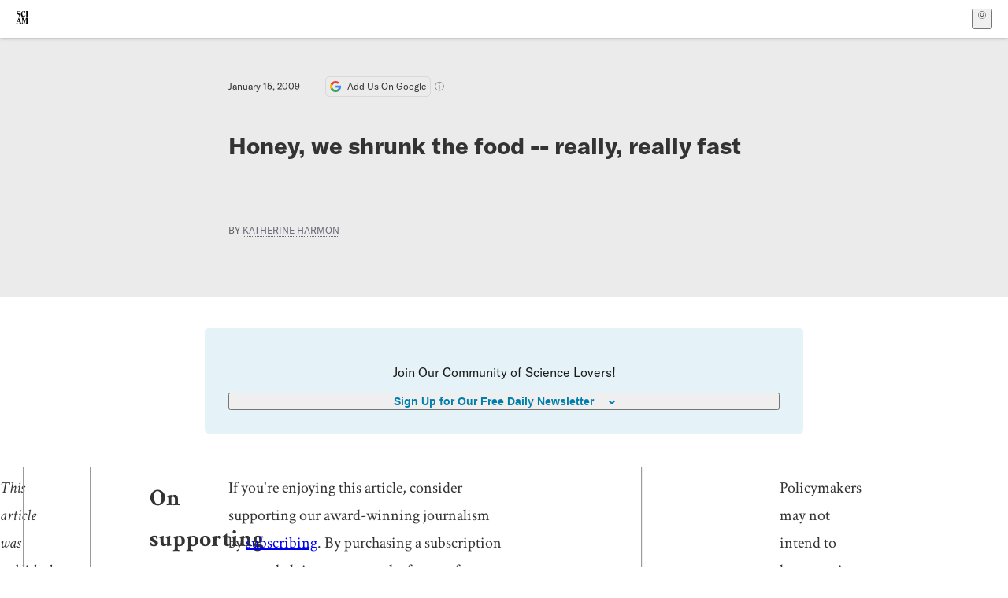

--- FILE ---
content_type: application/javascript; charset=UTF-8
request_url: https://www.scientificamerican.com/static/chunks/datalayer-BUxHYK4X.js
body_size: -152
content:
try{(function(){var e=typeof window<"u"?window:typeof global<"u"?global:typeof globalThis<"u"?globalThis:typeof self<"u"?self:{},d=new e.Error().stack;d&&(e._sentryDebugIds=e._sentryDebugIds||{},e._sentryDebugIds[d]="7bc74067-4ce4-4fad-9fe6-29dca15bbb58",e._sentryDebugIdIdentifier="sentry-dbid-7bc74067-4ce4-4fad-9fe6-29dca15bbb58")})()}catch{}let n=typeof window>"u"?0:window.dataLayer.length;function t(e,d=!0){if(typeof window>"u"){console.error("pushDataLayer should not be run server-side");return}const a=window.location.search;(a.includes("gtm_debug")||a.match(/debug=(?:gtm|dl|datalayer)/i))&&(console.log("[datalayer] pushDataLayer",{index:n,requireConsent:d},e),n++),d?window.consentQueue.push(()=>{window.dataLayer.push(e)}):window.dataLayer.push(e)}export{t as p};
//# sourceMappingURL=datalayer-BUxHYK4X.js.map
